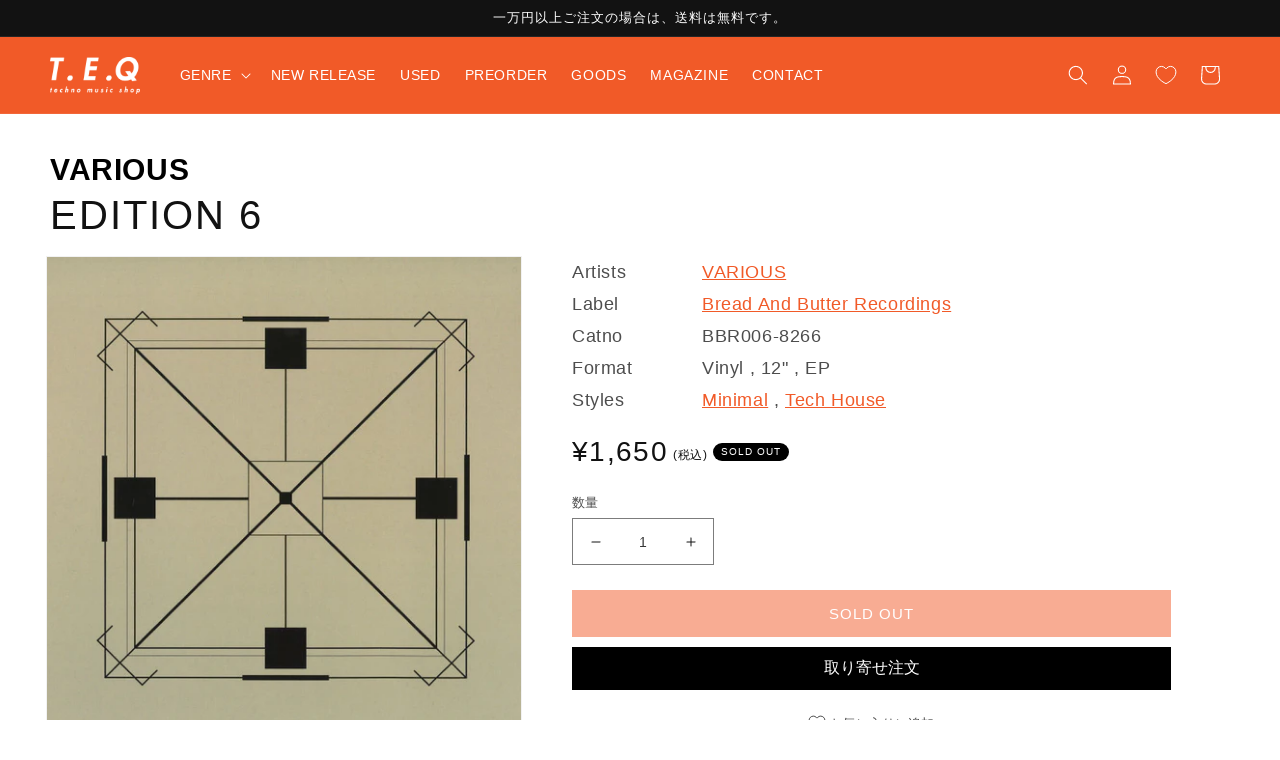

--- FILE ---
content_type: text/javascript
request_url: https://teq-tokyo.com/cdn/shop/t/8/assets/sealapps_email_config.js?v=136218383419054340931758684826
body_size: -554
content:
const apiBaseUrl="https://emailnoticeapi.sealapps.com/",isDebug=!1;
//# sourceMappingURL=/cdn/shop/t/8/assets/sealapps_email_config.js.map?v=136218383419054340931758684826
